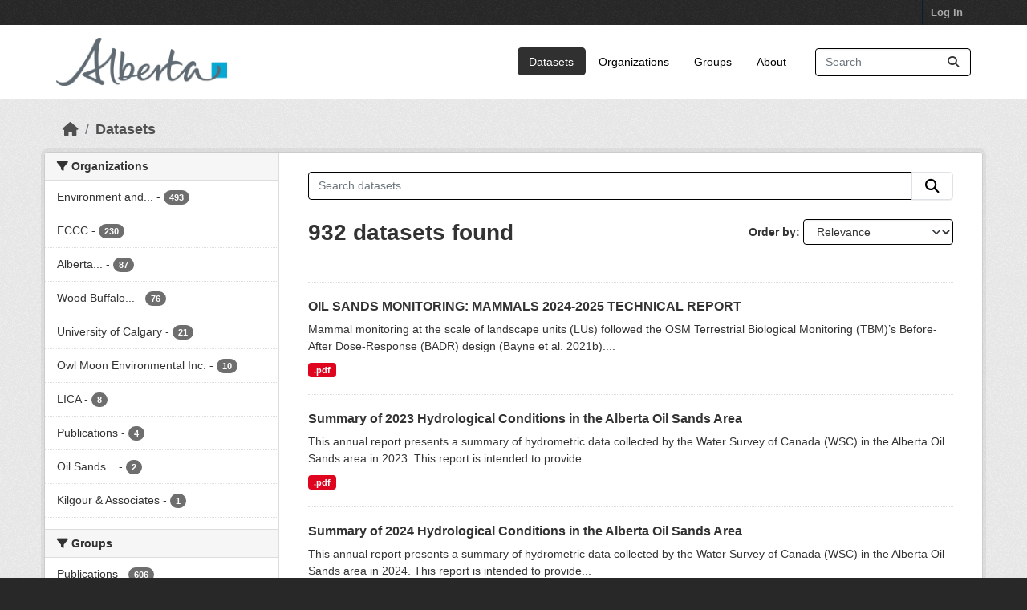

--- FILE ---
content_type: text/html; charset=utf-8
request_url: https://osmdatacatalog.alberta.ca/dataset?_res_format_limit=0&_tags_limit=0
body_size: 9353
content:
<!DOCTYPE html>
<!--[if IE 9]> <html lang="en" class="ie9"> <![endif]-->
<!--[if gt IE 8]><!--> <html lang="en"  > <!--<![endif]-->
  <head>
    <meta charset="utf-8" />
      <meta name="csrf_field_name" content="_csrf_token" />
      <meta name="_csrf_token" content="IjQ2NTEzZjkxZGMyNmM3MWVjMDM0NDA3ZWQwOGI3OWZiYzk5MzY2MTki.aXcExg.CV68MLXXpatmQ1vcuHoTQ6sEDlE" />

      <meta name="generator" content="ckan 2.11.3" />
      <meta name="viewport" content="width=device-width, initial-scale=1.0">
    <title>Dataset - Oil Sands Monitoring</title>

    
    
    <link rel="shortcut icon" href="/base/images/ckan.ico" />
    
    
        
    <!-- Google tag (gtag.js) -->
    <script async src="https://www.googletagmanager.com/gtag/js?id=G-QLKBTQKEJV"></script>
    <script>
     window.dataLayer = window.dataLayer || [];
     function gtag(){dataLayer.push(arguments);}

     
         gtag('set', 'linker');

         gtag('js', new Date());

         gtag('config', 'G-QLKBTQKEJV', {
             anonymize_ip: true,
             linker: {
                 domains: []
             }
         });
     

     
     

    </script>


    

  
  
    
  
      
      
      
    
  

    
    

 

  


    
    <link href="/webassets/base/51d427fe_main.css" rel="stylesheet"/>
<link href="/webassets/ckanext-scheming/728ec589_scheming_css.css" rel="stylesheet"/>
<link href="/webassets/ckanext-geoview/f197a782_geo-resource-styles.css" rel="stylesheet"/>
<link href="/webassets/vendor/f3b8236b_select2.css" rel="stylesheet"/>
<link href="/webassets/vendor/53df638c_fontawesome.css" rel="stylesheet"/>
<link href="/webassets/ckanext-goa_theme/22d3a3f4-goa_theme.css" rel="stylesheet"/>
<link href="/webassets/ckanext-activity/8dd77216_activity.css" rel="stylesheet"/><style>
        /* Remove the feature image */
.homepage section.featured.media-overlay {
display: none;
}
/*remove content box*/
.homepage div.module-content.box {
display: all;
}

      </style>
    
    

  </head>

  
  <body data-site-root="https://osmdatacatalog.alberta.ca/" data-locale-root="https://osmdatacatalog.alberta.ca/" >

    
    
        
    

    
    <div class="visually-hidden-focusable"><a href="#content">Skip to main content</a></div>
  

  
    

 
<div class="account-masthead">
  <div class="container">
     
    <nav class="account not-authed" aria-label="Account">
      <ul class="list-unstyled">
        
        <li><a href="/user/login">Log in</a></li>
         
      </ul>
    </nav>
     
  </div>
</div>

<header class="masthead">
  <div class="container">
      
    <nav class="navbar navbar-expand-lg navbar-light">
      <hgroup class="header-image navbar-left">

      
      
      <a class="logo" href="/">
        <img src="/uploads/admin/2022-01-24-232842.649523AB-Sig-2Color-Sky-RGB.jpg" alt="Oil Sands Monitoring"
          title="Oil Sands Monitoring" />
      </a>
      
      

       </hgroup>
      <button class="navbar-toggler" type="button" data-bs-toggle="collapse" data-bs-target="#main-navigation-toggle"
        aria-controls="main-navigation-toggle" aria-expanded="false" aria-label="Toggle navigation">
        <span class="fa fa-bars text-white"></span>
      </button>

      <div class="main-navbar collapse navbar-collapse" id="main-navigation-toggle">
        <ul class="navbar-nav ms-auto mb-2 mb-lg-0">
          
            
              
              

              <li class="active"><a href="/dataset/">Datasets</a></li><li><a href="/organization/">Organizations</a></li><li><a href="/group/">Groups</a></li><li><a href="/about">About</a></li>
            
          </ul>

      
      
          <form class="d-flex site-search" action="/dataset/" method="get">
              <label class="d-none" for="field-sitewide-search">Search Datasets...</label>
              <input id="field-sitewide-search" class="form-control me-2"  type="text" name="q" placeholder="Search" aria-label="Search datasets..."/>
              <button class="btn" type="submit" aria-label="Submit"><i class="fa fa-search"></i></button>
          </form>
      
      </div>
    </nav>
  </div>
</header>

  
    <div class="main">
      <div id="content" class="container">
        
          
            <div class="flash-messages">
              
                
              
            </div>
          

          
            <div class="toolbar" role="navigation" aria-label="Breadcrumb">
              
                
                  <ol class="breadcrumb">
                    
<li class="home"><a href="/" aria-label="Home"><i class="fa fa-home"></i><span> Home</span></a></li>
                    
  <li class="active"><a href="/dataset/">Datasets</a></li>

                  </ol>
                
              
            </div>
          

          <div class="row wrapper">
            
            
            

            
              <aside class="secondary col-md-3">
                
                
  <div class="filters">
    <div>
      
        

    
    
	
	    
		<section class="module module-narrow module-shallow">
		    
			<h2 class="module-heading">
			    <i class="fa fa-filter"></i>
			    Organizations
			</h2>
		    
		    
			
			    
				<nav aria-label="Organizations">
				    <ul class="list-unstyled nav nav-simple nav-facet">
					
					    
					    
					    
					    
					    <li class="nav-item ">
						<a href="/dataset/?_res_format_limit=0&amp;_tags_limit=0&amp;organization=alberta-environment-and-parks" title="Environment and Protected Areas">
						    <span class="item-label">Environment and...</span>
						    <span class="hidden separator"> - </span>
						    <span class="item-count badge">493</span>

							
						</a>
					    </li>
					
					    
					    
					    
					    
					    <li class="nav-item ">
						<a href="/dataset/?_res_format_limit=0&amp;_tags_limit=0&amp;organization=eccc" title="">
						    <span class="item-label">ECCC</span>
						    <span class="hidden separator"> - </span>
						    <span class="item-count badge">230</span>

							
						</a>
					    </li>
					
					    
					    
					    
					    
					    <li class="nav-item ">
						<a href="/dataset/?_res_format_limit=0&amp;_tags_limit=0&amp;organization=alberta-biodiversity-monitoring-institute-aka-abmi-uofa" title="Alberta Biodiversity Monitoring Institute">
						    <span class="item-label">Alberta...</span>
						    <span class="hidden separator"> - </span>
						    <span class="item-count badge">87</span>

							
						</a>
					    </li>
					
					    
					    
					    
					    
					    <li class="nav-item ">
						<a href="/dataset/?_res_format_limit=0&amp;_tags_limit=0&amp;organization=wood-buffalo-environmental-area-aka-wbea" title="Wood Buffalo Environmental Association">
						    <span class="item-label">Wood Buffalo...</span>
						    <span class="hidden separator"> - </span>
						    <span class="item-count badge">76</span>

							
						</a>
					    </li>
					
					    
					    
					    
					    
					    <li class="nav-item ">
						<a href="/dataset/?_res_format_limit=0&amp;_tags_limit=0&amp;organization=university-of-calgary" title="">
						    <span class="item-label">University of Calgary</span>
						    <span class="hidden separator"> - </span>
						    <span class="item-count badge">21</span>

							
						</a>
					    </li>
					
					    
					    
					    
					    
					    <li class="nav-item ">
						<a href="/dataset/?_res_format_limit=0&amp;_tags_limit=0&amp;organization=own-moon-environmental-inc" title="">
						    <span class="item-label">Owl Moon Environmental Inc.</span>
						    <span class="hidden separator"> - </span>
						    <span class="item-count badge">10</span>

							
						</a>
					    </li>
					
					    
					    
					    
					    
					    <li class="nav-item ">
						<a href="/dataset/?_res_format_limit=0&amp;_tags_limit=0&amp;organization=lica" title="">
						    <span class="item-label">LICA</span>
						    <span class="hidden separator"> - </span>
						    <span class="item-count badge">8</span>

							
						</a>
					    </li>
					
					    
					    
					    
					    
					    <li class="nav-item ">
						<a href="/dataset/?_res_format_limit=0&amp;_tags_limit=0&amp;organization=publications" title="">
						    <span class="item-label">Publications</span>
						    <span class="hidden separator"> - </span>
						    <span class="item-count badge">4</span>

							
						</a>
					    </li>
					
					    
					    
					    
					    
					    <li class="nav-item ">
						<a href="/dataset/?_res_format_limit=0&amp;_tags_limit=0&amp;organization=oil-sands-monitoring-program" title="Oil Sands Monitoring Program">
						    <span class="item-label">Oil Sands...</span>
						    <span class="hidden separator"> - </span>
						    <span class="item-count badge">2</span>

							
						</a>
					    </li>
					
					    
					    
					    
					    
					    <li class="nav-item ">
						<a href="/dataset/?_res_format_limit=0&amp;_tags_limit=0&amp;organization=kilgour-associates" title="">
						    <span class="item-label">Kilgour &amp; Associates</span>
						    <span class="hidden separator"> - </span>
						    <span class="item-count badge">1</span>

							
						</a>
					    </li>
					
				    </ul>
				</nav>

				<p class="module-footer">
				    
					
				    
				</p>
			    
			
		    
		</section>
	    
	
    

      
        

    
    
	
	    
		<section class="module module-narrow module-shallow">
		    
			<h2 class="module-heading">
			    <i class="fa fa-filter"></i>
			    Groups
			</h2>
		    
		    
			
			    
				<nav aria-label="Groups">
				    <ul class="list-unstyled nav nav-simple nav-facet">
					
					    
					    
					    
					    
					    <li class="nav-item ">
						<a href="/dataset/?_res_format_limit=0&amp;_tags_limit=0&amp;groups=technical-reports" title="">
						    <span class="item-label">Publications</span>
						    <span class="hidden separator"> - </span>
						    <span class="item-count badge">606</span>

							
						</a>
					    </li>
					
					    
					    
					    
					    
					    <li class="nav-item ">
						<a href="/dataset/?_res_format_limit=0&amp;_tags_limit=0&amp;groups=terrestrial-biological-monitoring-tbm" title="Terrestrial Biological Monitoring(TBM)">
						    <span class="item-label">Terrestrial...</span>
						    <span class="hidden separator"> - </span>
						    <span class="item-count badge">88</span>

							
						</a>
					    </li>
					
					    
					    
					    
					    
					    <li class="nav-item ">
						<a href="/dataset/?_res_format_limit=0&amp;_tags_limit=0&amp;groups=air-deposition" title="Air, Deposition, &amp; Emissions">
						    <span class="item-label">Air, Deposition, &amp;...</span>
						    <span class="hidden separator"> - </span>
						    <span class="item-count badge">34</span>

							
						</a>
					    </li>
					
					    
					    
					    
					    
					    <li class="nav-item ">
						<a href="/dataset/?_res_format_limit=0&amp;_tags_limit=0&amp;groups=aquatic-biology" title="">
						    <span class="item-label">Aquatic Biology</span>
						    <span class="hidden separator"> - </span>
						    <span class="item-count badge">29</span>

							
						</a>
					    </li>
					
					    
					    
					    
					    
					    <li class="nav-item ">
						<a href="/dataset/?_res_format_limit=0&amp;_tags_limit=0&amp;groups=wetlands" title="">
						    <span class="item-label">Wetland</span>
						    <span class="hidden separator"> - </span>
						    <span class="item-count badge">20</span>

							
						</a>
					    </li>
					
					    
					    
					    
					    
					    <li class="nav-item ">
						<a href="/dataset/?_res_format_limit=0&amp;_tags_limit=0&amp;groups=hydrology-meteorology" title="">
						    <span class="item-label">Hydrology &amp; Meteorology</span>
						    <span class="hidden separator"> - </span>
						    <span class="item-count badge">9</span>

							
						</a>
					    </li>
					
					    
					    
					    
					    
					    <li class="nav-item ">
						<a href="/dataset/?_res_format_limit=0&amp;_tags_limit=0&amp;groups=surface-water-quality" title="">
						    <span class="item-label">Surface Water Quality</span>
						    <span class="hidden separator"> - </span>
						    <span class="item-count badge">9</span>

							
						</a>
					    </li>
					
					    
					    
					    
					    
					    <li class="nav-item ">
						<a href="/dataset/?_res_format_limit=0&amp;_tags_limit=0&amp;groups=sediment" title="">
						    <span class="item-label">Sediment</span>
						    <span class="hidden separator"> - </span>
						    <span class="item-count badge">6</span>

							
						</a>
					    </li>
					
					    
					    
					    
					    
					    <li class="nav-item ">
						<a href="/dataset/?_res_format_limit=0&amp;_tags_limit=0&amp;groups=groundwater" title="">
						    <span class="item-label">Groundwater</span>
						    <span class="hidden separator"> - </span>
						    <span class="item-count badge">5</span>

							
						</a>
					    </li>
					
					    
					    
					    
					    
					    <li class="nav-item ">
						<a href="/dataset/?_res_format_limit=0&amp;_tags_limit=0&amp;groups=environment-and-protected-areas" title="Environment and Protected Areas">
						    <span class="item-label">Environment and...</span>
						    <span class="hidden separator"> - </span>
						    <span class="item-count badge">1</span>

							
						</a>
					    </li>
					
				    </ul>
				</nav>

				<p class="module-footer">
				    
					
				    
				</p>
			    
			
		    
		</section>
	    
	
    

      
        

    
    
	
	    
		<section class="module module-narrow module-shallow">
		    
			<h2 class="module-heading">
			    <i class="fa fa-filter"></i>
			    Tags
			</h2>
		    
		    
			
			    
				<nav aria-label="Tags">
				    <ul class="list-unstyled nav nav-simple nav-facet">
					
					    
					    
					    
					    
					    <li class="nav-item ">
						<a href="/dataset/?_res_format_limit=0&amp;_tags_limit=0&amp;tags=RAMP" title="">
						    <span class="item-label">RAMP</span>
						    <span class="hidden separator"> - </span>
						    <span class="item-count badge">59</span>

							
						</a>
					    </li>
					
					    
					    
					    
					    
					    <li class="nav-item ">
						<a href="/dataset/?_res_format_limit=0&amp;_tags_limit=0&amp;tags=SOP" title="">
						    <span class="item-label">SOP</span>
						    <span class="hidden separator"> - </span>
						    <span class="item-count badge">52</span>

							
						</a>
					    </li>
					
					    
					    
					    
					    
					    <li class="nav-item ">
						<a href="/dataset/?_res_format_limit=0&amp;_tags_limit=0&amp;tags=Science+Article" title="">
						    <span class="item-label">Science Article</span>
						    <span class="hidden separator"> - </span>
						    <span class="item-count badge">45</span>

							
						</a>
					    </li>
					
					    
					    
					    
					    
					    <li class="nav-item ">
						<a href="/dataset/?_res_format_limit=0&amp;_tags_limit=0&amp;tags=air+quality" title="">
						    <span class="item-label">air quality</span>
						    <span class="hidden separator"> - </span>
						    <span class="item-count badge">11</span>

							
						</a>
					    </li>
					
					    
					    
					    
					    
					    <li class="nav-item ">
						<a href="/dataset/?_res_format_limit=0&amp;_tags_limit=0&amp;tags=oil+sands" title="">
						    <span class="item-label">oil sands</span>
						    <span class="hidden separator"> - </span>
						    <span class="item-count badge">10</span>

							
						</a>
					    </li>
					
					    
					    
					    
					    
					    <li class="nav-item ">
						<a href="/dataset/?_res_format_limit=0&amp;_tags_limit=0&amp;tags=climate+change" title="">
						    <span class="item-label">climate change</span>
						    <span class="hidden separator"> - </span>
						    <span class="item-count badge">9</span>

							
						</a>
					    </li>
					
					    
					    
					    
					    
					    <li class="nav-item ">
						<a href="/dataset/?_res_format_limit=0&amp;_tags_limit=0&amp;tags=air" title="">
						    <span class="item-label">air</span>
						    <span class="hidden separator"> - </span>
						    <span class="item-count badge">8</span>

							
						</a>
					    </li>
					
					    
					    
					    
					    
					    <li class="nav-item ">
						<a href="/dataset/?_res_format_limit=0&amp;_tags_limit=0&amp;tags=water+quality" title="">
						    <span class="item-label">water quality</span>
						    <span class="hidden separator"> - </span>
						    <span class="item-count badge">8</span>

							
						</a>
					    </li>
					
					    
					    
					    
					    
					    <li class="nav-item ">
						<a href="/dataset/?_res_format_limit=0&amp;_tags_limit=0&amp;tags=environmental+monitoring" title="">
						    <span class="item-label">environmental monitoring</span>
						    <span class="hidden separator"> - </span>
						    <span class="item-count badge">7</span>

							
						</a>
					    </li>
					
					    
					    
					    
					    
					    <li class="nav-item ">
						<a href="/dataset/?_res_format_limit=0&amp;_tags_limit=0&amp;tags=monitoring" title="">
						    <span class="item-label">monitoring</span>
						    <span class="hidden separator"> - </span>
						    <span class="item-count badge">7</span>

							
						</a>
					    </li>
					
					    
					    
					    
					    
					    <li class="nav-item ">
						<a href="/dataset/?_res_format_limit=0&amp;_tags_limit=0&amp;tags=REPS" title="">
						    <span class="item-label">REPS</span>
						    <span class="hidden separator"> - </span>
						    <span class="item-count badge">7</span>

							
						</a>
					    </li>
					
					    
					    
					    
					    
					    <li class="nav-item ">
						<a href="/dataset/?_res_format_limit=0&amp;_tags_limit=0&amp;tags=feral+horse" title="">
						    <span class="item-label">feral horse</span>
						    <span class="hidden separator"> - </span>
						    <span class="item-count badge">5</span>

							
						</a>
					    </li>
					
					    
					    
					    
					    
					    <li class="nav-item ">
						<a href="/dataset/?_res_format_limit=0&amp;_tags_limit=0&amp;tags=Groundwater" title="">
						    <span class="item-label">Groundwater</span>
						    <span class="hidden separator"> - </span>
						    <span class="item-count badge">5</span>

							
						</a>
					    </li>
					
					    
					    
					    
					    
					    <li class="nav-item ">
						<a href="/dataset/?_res_format_limit=0&amp;_tags_limit=0&amp;tags=AQMF" title="">
						    <span class="item-label">AQMF</span>
						    <span class="hidden separator"> - </span>
						    <span class="item-count badge">4</span>

							
						</a>
					    </li>
					
					    
					    
					    
					    
					    <li class="nav-item ">
						<a href="/dataset/?_res_format_limit=0&amp;_tags_limit=0&amp;tags=coal" title="">
						    <span class="item-label">coal</span>
						    <span class="hidden separator"> - </span>
						    <span class="item-count badge">4</span>

							
						</a>
					    </li>
					
					    
					    
					    
					    
					    <li class="nav-item ">
						<a href="/dataset/?_res_format_limit=0&amp;_tags_limit=0&amp;tags=fine+particulate+matter" title="">
						    <span class="item-label">fine particulate matter</span>
						    <span class="hidden separator"> - </span>
						    <span class="item-count badge">4</span>

							
						</a>
					    </li>
					
					    
					    
					    
					    
					    <li class="nav-item ">
						<a href="/dataset/?_res_format_limit=0&amp;_tags_limit=0&amp;tags=land+use+framework" title="">
						    <span class="item-label">land use framework</span>
						    <span class="hidden separator"> - </span>
						    <span class="item-count badge">4</span>

							
						</a>
					    </li>
					
					    
					    
					    
					    
					    <li class="nav-item ">
						<a href="/dataset/?_res_format_limit=0&amp;_tags_limit=0&amp;tags=mammals" title="">
						    <span class="item-label">mammals</span>
						    <span class="hidden separator"> - </span>
						    <span class="item-count badge">4</span>

							
						</a>
					    </li>
					
					    
					    
					    
					    
					    <li class="nav-item ">
						<a href="/dataset/?_res_format_limit=0&amp;_tags_limit=0&amp;tags=nitrogen+dioxide" title="">
						    <span class="item-label">nitrogen dioxide</span>
						    <span class="hidden separator"> - </span>
						    <span class="item-count badge">4</span>

							
						</a>
					    </li>
					
					    
					    
					    
					    
					    <li class="nav-item ">
						<a href="/dataset/?_res_format_limit=0&amp;_tags_limit=0&amp;tags=population" title="">
						    <span class="item-label">population</span>
						    <span class="hidden separator"> - </span>
						    <span class="item-count badge">4</span>

							
						</a>
					    </li>
					
					    
					    
					    
					    
					    <li class="nav-item ">
						<a href="/dataset/?_res_format_limit=0&amp;_tags_limit=0&amp;tags=regional+plans" title="">
						    <span class="item-label">regional plans</span>
						    <span class="hidden separator"> - </span>
						    <span class="item-count badge">4</span>

							
						</a>
					    </li>
					
					    
					    
					    
					    
					    <li class="nav-item ">
						<a href="/dataset/?_res_format_limit=0&amp;_tags_limit=0&amp;tags=Remote+sensing" title="">
						    <span class="item-label">Remote sensing</span>
						    <span class="hidden separator"> - </span>
						    <span class="item-count badge">4</span>

							
						</a>
					    </li>
					
					    
					    
					    
					    
					    <li class="nav-item ">
						<a href="/dataset/?_res_format_limit=0&amp;_tags_limit=0&amp;tags=surface+water+quality" title="">
						    <span class="item-label">surface water quality</span>
						    <span class="hidden separator"> - </span>
						    <span class="item-count badge">4</span>

							
						</a>
					    </li>
					
					    
					    
					    
					    
					    <li class="nav-item ">
						<a href="/dataset/?_res_format_limit=0&amp;_tags_limit=0&amp;tags=taxonomy" title="">
						    <span class="item-label">taxonomy</span>
						    <span class="hidden separator"> - </span>
						    <span class="item-count badge">4</span>

							
						</a>
					    </li>
					
					    
					    
					    
					    
					    <li class="nav-item ">
						<a href="/dataset/?_res_format_limit=0&amp;_tags_limit=0&amp;tags=Air" title="">
						    <span class="item-label">Air</span>
						    <span class="hidden separator"> - </span>
						    <span class="item-count badge">3</span>

							
						</a>
					    </li>
					
					    
					    
					    
					    
					    <li class="nav-item ">
						<a href="/dataset/?_res_format_limit=0&amp;_tags_limit=0&amp;tags=boreal" title="">
						    <span class="item-label">boreal</span>
						    <span class="hidden separator"> - </span>
						    <span class="item-count badge">3</span>

							
						</a>
					    </li>
					
					    
					    
					    
					    
					    <li class="nav-item ">
						<a href="/dataset/?_res_format_limit=0&amp;_tags_limit=0&amp;tags=environmental+science+program" title="environmental science program">
						    <span class="item-label">environmental...</span>
						    <span class="hidden separator"> - </span>
						    <span class="item-count badge">3</span>

							
						</a>
					    </li>
					
					    
					    
					    
					    
					    <li class="nav-item ">
						<a href="/dataset/?_res_format_limit=0&amp;_tags_limit=0&amp;tags=fish" title="">
						    <span class="item-label">fish</span>
						    <span class="hidden separator"> - </span>
						    <span class="item-count badge">3</span>

							
						</a>
					    </li>
					
					    
					    
					    
					    
					    <li class="nav-item ">
						<a href="/dataset/?_res_format_limit=0&amp;_tags_limit=0&amp;tags=North+Saskatchewan+River" title="">
						    <span class="item-label">North Saskatchewan River</span>
						    <span class="hidden separator"> - </span>
						    <span class="item-count badge">3</span>

							
						</a>
					    </li>
					
					    
					    
					    
					    
					    <li class="nav-item ">
						<a href="/dataset/?_res_format_limit=0&amp;_tags_limit=0&amp;tags=oil+sands+monitoring" title="">
						    <span class="item-label">oil sands monitoring</span>
						    <span class="hidden separator"> - </span>
						    <span class="item-count badge">3</span>

							
						</a>
					    </li>
					
					    
					    
					    
					    
					    <li class="nav-item ">
						<a href="/dataset/?_res_format_limit=0&amp;_tags_limit=0&amp;tags=ozone" title="">
						    <span class="item-label">ozone</span>
						    <span class="hidden separator"> - </span>
						    <span class="item-count badge">3</span>

							
						</a>
					    </li>
					
					    
					    
					    
					    
					    <li class="nav-item ">
						<a href="/dataset/?_res_format_limit=0&amp;_tags_limit=0&amp;tags=periphyton" title="">
						    <span class="item-label">periphyton</span>
						    <span class="hidden separator"> - </span>
						    <span class="item-count badge">3</span>

							
						</a>
					    </li>
					
					    
					    
					    
					    
					    <li class="nav-item ">
						<a href="/dataset/?_res_format_limit=0&amp;_tags_limit=0&amp;tags=Sediment" title="">
						    <span class="item-label">Sediment</span>
						    <span class="hidden separator"> - </span>
						    <span class="item-count badge">3</span>

							
						</a>
					    </li>
					
					    
					    
					    
					    
					    <li class="nav-item ">
						<a href="/dataset/?_res_format_limit=0&amp;_tags_limit=0&amp;tags=selenium" title="">
						    <span class="item-label">selenium</span>
						    <span class="hidden separator"> - </span>
						    <span class="item-count badge">3</span>

							
						</a>
					    </li>
					
					    
					    
					    
					    
					    <li class="nav-item ">
						<a href="/dataset/?_res_format_limit=0&amp;_tags_limit=0&amp;tags=streamflow" title="">
						    <span class="item-label">streamflow</span>
						    <span class="hidden separator"> - </span>
						    <span class="item-count badge">3</span>

							
						</a>
					    </li>
					
					    
					    
					    
					    
					    <li class="nav-item ">
						<a href="/dataset/?_res_format_limit=0&amp;_tags_limit=0&amp;tags=sulphur+dioxide" title="">
						    <span class="item-label">sulphur dioxide</span>
						    <span class="hidden separator"> - </span>
						    <span class="item-count badge">3</span>

							
						</a>
					    </li>
					
					    
					    
					    
					    
					    <li class="nav-item ">
						<a href="/dataset/?_res_format_limit=0&amp;_tags_limit=0&amp;tags=surface+water" title="">
						    <span class="item-label">surface water</span>
						    <span class="hidden separator"> - </span>
						    <span class="item-count badge">3</span>

							
						</a>
					    </li>
					
					    
					    
					    
					    
					    <li class="nav-item ">
						<a href="/dataset/?_res_format_limit=0&amp;_tags_limit=0&amp;tags=surveys" title="">
						    <span class="item-label">surveys</span>
						    <span class="hidden separator"> - </span>
						    <span class="item-count badge">3</span>

							
						</a>
					    </li>
					
					    
					    
					    
					    
					    <li class="nav-item ">
						<a href="/dataset/?_res_format_limit=0&amp;_tags_limit=0&amp;tags=water+resources" title="">
						    <span class="item-label">water resources</span>
						    <span class="hidden separator"> - </span>
						    <span class="item-count badge">3</span>

							
						</a>
					    </li>
					
					    
					    
					    
					    
					    <li class="nav-item ">
						<a href="/dataset/?_res_format_limit=0&amp;_tags_limit=0&amp;tags=wetland" title="">
						    <span class="item-label">wetland</span>
						    <span class="hidden separator"> - </span>
						    <span class="item-count badge">3</span>

							
						</a>
					    </li>
					
					    
					    
					    
					    
					    <li class="nav-item ">
						<a href="/dataset/?_res_format_limit=0&amp;_tags_limit=0&amp;tags=AFDM" title="">
						    <span class="item-label">AFDM</span>
						    <span class="hidden separator"> - </span>
						    <span class="item-count badge">2</span>

							
						</a>
					    </li>
					
					    
					    
					    
					    
					    <li class="nav-item ">
						<a href="/dataset/?_res_format_limit=0&amp;_tags_limit=0&amp;tags=Air+Monitoring" title="">
						    <span class="item-label">Air Monitoring</span>
						    <span class="hidden separator"> - </span>
						    <span class="item-count badge">2</span>

							
						</a>
					    </li>
					
					    
					    
					    
					    
					    <li class="nav-item ">
						<a href="/dataset/?_res_format_limit=0&amp;_tags_limit=0&amp;tags=Air+Quality" title="">
						    <span class="item-label">Air Quality</span>
						    <span class="hidden separator"> - </span>
						    <span class="item-count badge">2</span>

							
						</a>
					    </li>
					
					    
					    
					    
					    
					    <li class="nav-item ">
						<a href="/dataset/?_res_format_limit=0&amp;_tags_limit=0&amp;tags=Alberta" title="">
						    <span class="item-label">Alberta</span>
						    <span class="hidden separator"> - </span>
						    <span class="item-count badge">2</span>

							
						</a>
					    </li>
					
					    
					    
					    
					    
					    <li class="nav-item ">
						<a href="/dataset/?_res_format_limit=0&amp;_tags_limit=0&amp;tags=Aromatic+compounds" title="">
						    <span class="item-label">Aromatic compounds</span>
						    <span class="hidden separator"> - </span>
						    <span class="item-count badge">2</span>

							
						</a>
					    </li>
					
					    
					    
					    
					    
					    <li class="nav-item ">
						<a href="/dataset/?_res_format_limit=0&amp;_tags_limit=0&amp;tags=Athabasca+River" title="">
						    <span class="item-label">Athabasca River</span>
						    <span class="hidden separator"> - </span>
						    <span class="item-count badge">2</span>

							
						</a>
					    </li>
					
					    
					    
					    
					    
					    <li class="nav-item ">
						<a href="/dataset/?_res_format_limit=0&amp;_tags_limit=0&amp;tags=Behaviour" title="">
						    <span class="item-label">Behaviour</span>
						    <span class="hidden separator"> - </span>
						    <span class="item-count badge">2</span>

							
						</a>
					    </li>
					
					    
					    
					    
					    
					    <li class="nav-item ">
						<a href="/dataset/?_res_format_limit=0&amp;_tags_limit=0&amp;tags=Benthic+Invertebrates" title="">
						    <span class="item-label">Benthic Invertebrates</span>
						    <span class="hidden separator"> - </span>
						    <span class="item-count badge">2</span>

							
						</a>
					    </li>
					
					    
					    
					    
					    
					    <li class="nav-item ">
						<a href="/dataset/?_res_format_limit=0&amp;_tags_limit=0&amp;tags=Canadian+Ambient+Air+Quality+Standards" title="Canadian Ambient Air Quality Standards">
						    <span class="item-label">Canadian Ambient...</span>
						    <span class="hidden separator"> - </span>
						    <span class="item-count badge">2</span>

							
						</a>
					    </li>
					
					    
					    
					    
					    
					    <li class="nav-item ">
						<a href="/dataset/?_res_format_limit=0&amp;_tags_limit=0&amp;tags=Emissions" title="">
						    <span class="item-label">Emissions</span>
						    <span class="hidden separator"> - </span>
						    <span class="item-count badge">2</span>

							
						</a>
					    </li>
					
				    </ul>
				</nav>

				<p class="module-footer">
				    
					<a href="/dataset/?_res_format_limit=0" class="read-more">Show Only Popular Tags</a>
				    
				</p>
			    
			
		    
		</section>
	    
	
    

      
        

    
    
	
	    
		<section class="module module-narrow module-shallow">
		    
			<h2 class="module-heading">
			    <i class="fa fa-filter"></i>
			    Formats
			</h2>
		    
		    
			
			    
				<nav aria-label="Formats">
				    <ul class="list-unstyled nav nav-simple nav-facet">
					
					    
					    
					    
					    
					    <li class="nav-item ">
						<a href="/dataset/?_res_format_limit=0&amp;_tags_limit=0&amp;res_format=HTML" title="">
						    <span class="item-label">HTML</span>
						    <span class="hidden separator"> - </span>
						    <span class="item-count badge">643</span>

							
						</a>
					    </li>
					
					    
					    
					    
					    
					    <li class="nav-item ">
						<a href="/dataset/?_res_format_limit=0&amp;_tags_limit=0&amp;res_format=PDF" title="">
						    <span class="item-label">PDF</span>
						    <span class="hidden separator"> - </span>
						    <span class="item-count badge">145</span>

							
						</a>
					    </li>
					
					    
					    
					    
					    
					    <li class="nav-item ">
						<a href="/dataset/?_res_format_limit=0&amp;_tags_limit=0&amp;res_format=ZIP" title="">
						    <span class="item-label">ZIP</span>
						    <span class="hidden separator"> - </span>
						    <span class="item-count badge">56</span>

							
						</a>
					    </li>
					
					    
					    
					    
					    
					    <li class="nav-item ">
						<a href="/dataset/?_res_format_limit=0&amp;_tags_limit=0&amp;res_format=XLSX" title="">
						    <span class="item-label">XLSX</span>
						    <span class="hidden separator"> - </span>
						    <span class="item-count badge">37</span>

							
						</a>
					    </li>
					
					    
					    
					    
					    
					    <li class="nav-item ">
						<a href="/dataset/?_res_format_limit=0&amp;_tags_limit=0&amp;res_format=KMZ" title="">
						    <span class="item-label">KMZ</span>
						    <span class="hidden separator"> - </span>
						    <span class="item-count badge">32</span>

							
						</a>
					    </li>
					
					    
					    
					    
					    
					    <li class="nav-item ">
						<a href="/dataset/?_res_format_limit=0&amp;_tags_limit=0&amp;res_format=CSV" title="">
						    <span class="item-label">CSV</span>
						    <span class="hidden separator"> - </span>
						    <span class="item-count badge">21</span>

							
						</a>
					    </li>
					
					    
					    
					    
					    
					    <li class="nav-item ">
						<a href="/dataset/?_res_format_limit=0&amp;_tags_limit=0&amp;res_format=.pdf" title="">
						    <span class="item-label">.pdf</span>
						    <span class="hidden separator"> - </span>
						    <span class="item-count badge">9</span>

							
						</a>
					    </li>
					
					    
					    
					    
					    
					    <li class="nav-item ">
						<a href="/dataset/?_res_format_limit=0&amp;_tags_limit=0&amp;res_format=JPEG" title="">
						    <span class="item-label">JPEG</span>
						    <span class="hidden separator"> - </span>
						    <span class="item-count badge">5</span>

							
						</a>
					    </li>
					
					    
					    
					    
					    
					    <li class="nav-item ">
						<a href="/dataset/?_res_format_limit=0&amp;_tags_limit=0&amp;res_format=XLS" title="">
						    <span class="item-label">XLS</span>
						    <span class="hidden separator"> - </span>
						    <span class="item-count badge">5</span>

							
						</a>
					    </li>
					
					    
					    
					    
					    
					    <li class="nav-item ">
						<a href="/dataset/?_res_format_limit=0&amp;_tags_limit=0&amp;res_format=xslx" title="">
						    <span class="item-label">xslx</span>
						    <span class="hidden separator"> - </span>
						    <span class="item-count badge">3</span>

							
						</a>
					    </li>
					
					    
					    
					    
					    
					    <li class="nav-item ">
						<a href="/dataset/?_res_format_limit=0&amp;_tags_limit=0&amp;res_format=.zip" title="">
						    <span class="item-label">.zip</span>
						    <span class="hidden separator"> - </span>
						    <span class="item-count badge">2</span>

							
						</a>
					    </li>
					
					    
					    
					    
					    
					    <li class="nav-item ">
						<a href="/dataset/?_res_format_limit=0&amp;_tags_limit=0&amp;res_format=.sql" title="">
						    <span class="item-label">.sql</span>
						    <span class="hidden separator"> - </span>
						    <span class="item-count badge">1</span>

							
						</a>
					    </li>
					
					    
					    
					    
					    
					    <li class="nav-item ">
						<a href="/dataset/?_res_format_limit=0&amp;_tags_limit=0&amp;res_format=GIS" title="">
						    <span class="item-label">GIS</span>
						    <span class="hidden separator"> - </span>
						    <span class="item-count badge">1</span>

							
						</a>
					    </li>
					
					    
					    
					    
					    
					    <li class="nav-item ">
						<a href="/dataset/?_res_format_limit=0&amp;_tags_limit=0&amp;res_format=PNG" title="">
						    <span class="item-label">PNG</span>
						    <span class="hidden separator"> - </span>
						    <span class="item-count badge">1</span>

							
						</a>
					    </li>
					
					    
					    
					    
					    
					    <li class="nav-item ">
						<a href="/dataset/?_res_format_limit=0&amp;_tags_limit=0&amp;res_format=SHP" title="">
						    <span class="item-label">SHP</span>
						    <span class="hidden separator"> - </span>
						    <span class="item-count badge">1</span>

							
						</a>
					    </li>
					
					    
					    
					    
					    
					    <li class="nav-item ">
						<a href="/dataset/?_res_format_limit=0&amp;_tags_limit=0&amp;res_format=TXT" title="">
						    <span class="item-label">TXT</span>
						    <span class="hidden separator"> - </span>
						    <span class="item-count badge">1</span>

							
						</a>
					    </li>
					
					    
					    
					    
					    
					    <li class="nav-item ">
						<a href="/dataset/?_res_format_limit=0&amp;_tags_limit=0&amp;res_format=XML" title="">
						    <span class="item-label">XML</span>
						    <span class="hidden separator"> - </span>
						    <span class="item-count badge">1</span>

							
						</a>
					    </li>
					
					    
					    
					    
					    
					    <li class="nav-item ">
						<a href="/dataset/?_res_format_limit=0&amp;_tags_limit=0&amp;res_format=XSLX" title="">
						    <span class="item-label">XSLX</span>
						    <span class="hidden separator"> - </span>
						    <span class="item-count badge">1</span>

							
						</a>
					    </li>
					
				    </ul>
				</nav>

				<p class="module-footer">
				    
					<a href="/dataset/?_tags_limit=0" class="read-more">Show Only Popular Formats</a>
				    
				</p>
			    
			
		    
		</section>
	    
	
    

      
        

    
    
	
	    
		<section class="module module-narrow module-shallow">
		    
			<h2 class="module-heading">
			    <i class="fa fa-filter"></i>
			    Licenses
			</h2>
		    
		    
			
			    
				<nav aria-label="Licenses">
				    <ul class="list-unstyled nav nav-simple nav-facet">
					
					    
					    
					    
					    
					    <li class="nav-item ">
						<a href="/dataset/?_res_format_limit=0&amp;_tags_limit=0&amp;license_id=notspecified" title="">
						    <span class="item-label">License not specified</span>
						    <span class="hidden separator"> - </span>
						    <span class="item-count badge">783</span>

							
						</a>
					    </li>
					
					    
					    
					    
					    
					    <li class="nav-item ">
						<a href="/dataset/?_res_format_limit=0&amp;_tags_limit=0&amp;license_id=other-open" title="">
						    <span class="item-label">Other (Open)</span>
						    <span class="hidden separator"> - </span>
						    <span class="item-count badge">67</span>

							
						</a>
					    </li>
					
					    
					    
					    
					    
					    <li class="nav-item ">
						<a href="/dataset/?_res_format_limit=0&amp;_tags_limit=0&amp;license_id=other-pd" title="">
						    <span class="item-label">Other (Public Domain)</span>
						    <span class="hidden separator"> - </span>
						    <span class="item-count badge">39</span>

							
						</a>
					    </li>
					
					    
					    
					    
					    
					    <li class="nav-item ">
						<a href="/dataset/?_res_format_limit=0&amp;_tags_limit=0&amp;license_id=other-closed" title="">
						    <span class="item-label">Other (Not Open)</span>
						    <span class="hidden separator"> - </span>
						    <span class="item-count badge">34</span>

							
						</a>
					    </li>
					
					    
					    
					    
					    
					    <li class="nav-item ">
						<a href="/dataset/?_res_format_limit=0&amp;_tags_limit=0&amp;license_id=cc-by" title="Creative Commons Attribution">
						    <span class="item-label">Creative Commons...</span>
						    <span class="hidden separator"> - </span>
						    <span class="item-count badge">7</span>

							
						</a>
					    </li>
					
					    
					    
					    
					    
					    <li class="nav-item ">
						<a href="/dataset/?_res_format_limit=0&amp;_tags_limit=0&amp;license_id=cc-nc" title="Creative Commons Non-Commercial (Any)">
						    <span class="item-label">Creative Commons...</span>
						    <span class="hidden separator"> - </span>
						    <span class="item-count badge">1</span>

							
						</a>
					    </li>
					
					    
					    
					    
					    
					    <li class="nav-item ">
						<a href="/dataset/?_res_format_limit=0&amp;_tags_limit=0&amp;license_id=odc-by" title="Open Data Commons Attribution License">
						    <span class="item-label">Open Data Commons...</span>
						    <span class="hidden separator"> - </span>
						    <span class="item-count badge">1</span>

							
						</a>
					    </li>
					
				    </ul>
				</nav>

				<p class="module-footer">
				    
					
				    
				</p>
			    
			
		    
		</section>
	    
	
    

      
    </div>
    <a class="close no-text hide-filters"><i class="fa fa-times-circle"></i><span class="text">close</span></a>
  </div>

              </aside>
            

            
              <div class="primary col-md-9 col-xs-12" role="main">
                
                
  <section class="module">
    <div class="module-content">
      
        
      
      
        
        
        







<form id="dataset-search-form" class="search-form" method="get" data-module="select-switch">

  
    <div class="input-group search-input-group">
      <input aria-label="Search datasets..." id="field-giant-search" type="text" class="form-control input-lg" name="q" value="" autocomplete="off" placeholder="Search datasets...">
      
      <button class="btn btn-default btn-lg" type="submit" value="search" aria-label="Submit">
        <i class="fa fa-search"></i>
      </button>
      
    </div>
  

  
    
  

  
    
      <div class="form-group control-order-by">
        <label for="field-order-by">Order by</label>
        <select id="field-order-by" name="sort" class="form-control form-select">
          
            
              <option value="score desc, metadata_modified desc" selected="selected">Relevance</option>
            
          
            
              <option value="title_string asc">Name Ascending</option>
            
          
            
              <option value="title_string desc">Name Descending</option>
            
          
            
              <option value="metadata_modified desc">Last Modified</option>
            
          
        </select>
        
        <button class="btn btn-default js-hide" type="submit">Go</button>
        
      </div>
    
  

  
    <h1>
    
      

  
  
  
  

932 datasets found
    
    </h1>
  

  
    
      <p class="filter-list">
        
      </p>
      <a class="show-filters btn btn-default">Filter Results</a>
    
  

</form>




      
      
        

  
    <ul class="dataset-list list-unstyled">
    	
	      
	        




  <li class="dataset-item">
    
      <div class="dataset-content">
        
          <h2 class="dataset-heading">
            
              
            
            
    <a href="/pubdata/mammals-2024-2025-technical-report" title="OIL SANDS MONITORING: MAMMALS 2024-2025 TECHNICAL REPORT">
      OIL SANDS MONITORING: MAMMALS 2024-2025 TECHNICAL REPORT
    </a>
            
            
              
            
          </h2>
        
        
          
            <div>Mammal monitoring at the scale of landscape units (LUs) followed the OSM Terrestrial Biological Monitoring (TBM)’s Before-After Dose-Response (BADR) design (Bayne et al. 2021b)....</div>
          
        
      </div>
      
        
          
            <ul class="dataset-resources list-unstyled">
              
                
                <li>
                  <a href="/pubdata/mammals-2024-2025-technical-report" class="badge badge-default" data-format=".pdf">.pdf</a>
                </li>
                
              
            </ul>
          
        
      
    
  </li>

	      
	        




  <li class="dataset-item">
    
      <div class="dataset-content">
        
          <h2 class="dataset-heading">
            
              
            
            
    <a href="/pubdata/2023-hydrological-conditions" title="Summary of 2023 Hydrological Conditions in the Alberta Oil Sands Area">
      Summary of 2023 Hydrological Conditions in the Alberta Oil Sands Area
    </a>
            
            
              
            
          </h2>
        
        
          
            <div>This annual report presents a summary of hydrometric data collected by the Water Survey of Canada (WSC) in the Alberta Oil Sands area in 2023. This report is intended to provide...</div>
          
        
      </div>
      
        
          
            <ul class="dataset-resources list-unstyled">
              
                
                <li>
                  <a href="/pubdata/2023-hydrological-conditions" class="badge badge-default" data-format=".pdf">.pdf</a>
                </li>
                
              
            </ul>
          
        
      
    
  </li>

	      
	        




  <li class="dataset-item">
    
      <div class="dataset-content">
        
          <h2 class="dataset-heading">
            
              
            
            
    <a href="/dataset/summary-of-2024-hydrological-conditions-in-the-alberta-oil-sands-area" title="Summary of 2024 Hydrological Conditions in the Alberta Oil Sands Area">
      Summary of 2024 Hydrological Conditions in the Alberta Oil Sands Area
    </a>
            
            
              
            
          </h2>
        
        
          
            <div>This annual report presents a summary of hydrometric data collected by the Water Survey of Canada (WSC) in the Alberta Oil Sands area in 2024. This report is intended to provide...</div>
          
        
      </div>
      
        
          
            <ul class="dataset-resources list-unstyled">
              
                
                <li>
                  <a href="/dataset/summary-of-2024-hydrological-conditions-in-the-alberta-oil-sands-area" class="badge badge-default" data-format=".pdf">.pdf</a>
                </li>
                
              
            </ul>
          
        
      
    
  </li>

	      
	        




  <li class="dataset-item">
    
      <div class="dataset-content">
        
          <h2 class="dataset-heading">
            
              
            
            
    <a href="/dataset/surface-water-quality-discrete" title="Surface Water Quality Discrete">
      Surface Water Quality Discrete
    </a>
            
            
              
            
          </h2>
        
        
          
            <div>Surface water data derived from field-gathered samples analyzed in labs. The data are part of a long-term monitoring program that can be used to meet various needs. ABS058:...</div>
          
        
      </div>
      
        
          
            <ul class="dataset-resources list-unstyled">
              
                
                <li>
                  <a href="/dataset/surface-water-quality-discrete" class="badge badge-default" data-format="zip">ZIP</a>
                </li>
                
                <li>
                  <a href="/dataset/surface-water-quality-discrete" class="badge badge-default" data-format="csv">CSV</a>
                </li>
                
              
            </ul>
          
        
      
    
  </li>

	      
	        




  <li class="dataset-item">
    
      <div class="dataset-content">
        
          <h2 class="dataset-heading">
            
              
            
            
    <a href="/dataset/age-of-permanent-reclamation-in-the-mineable-oil-sands-region" title="Age of Permanent Reclamation in the Mineable Oil Sands Region">
      Age of Permanent Reclamation in the Mineable Oil Sands Region
    </a>
            
            
              
            
          </h2>
        
        
          
            <div>This data set identifies the amount of land across all oil sands mines that has been "permanently reclaimed", but has not yet been "certified" as reclaimed. It is based on the...</div>
          
        
      </div>
      
        
          
            <ul class="dataset-resources list-unstyled">
              
                
                <li>
                  <a href="/dataset/age-of-permanent-reclamation-in-the-mineable-oil-sands-region" class="badge badge-default" data-format="jpeg">JPEG</a>
                </li>
                
                <li>
                  <a href="/dataset/age-of-permanent-reclamation-in-the-mineable-oil-sands-region" class="badge badge-default" data-format="pdf">PDF</a>
                </li>
                
                <li>
                  <a href="/dataset/age-of-permanent-reclamation-in-the-mineable-oil-sands-region" class="badge badge-default" data-format="xls">XLS</a>
                </li>
                
              
            </ul>
          
        
      
    
  </li>

	      
	        




  <li class="dataset-item">
    
      <div class="dataset-content">
        
          <h2 class="dataset-heading">
            
              
            
            
    <a href="/dataset/oil-sands-mine-reclamation-and-disturbance-tracking-by-year" title="Oil Sands Mine Reclamation and Disturbance Tracking by Year">
      Oil Sands Mine Reclamation and Disturbance Tracking by Year
    </a>
            
            
              
            
          </h2>
        
        
          
            <div>This data set provides information on the status of land used by the oil sands mines, at the end of each calendar year from 2009 to 2024. The statuses used include the...</div>
          
        
      </div>
      
        
          
            <ul class="dataset-resources list-unstyled">
              
                
                <li>
                  <a href="/dataset/oil-sands-mine-reclamation-and-disturbance-tracking-by-year" class="badge badge-default" data-format="pdf">PDF</a>
                </li>
                
                <li>
                  <a href="/dataset/oil-sands-mine-reclamation-and-disturbance-tracking-by-year" class="badge badge-default" data-format="xls">XLS</a>
                </li>
                
                <li>
                  <a href="/dataset/oil-sands-mine-reclamation-and-disturbance-tracking-by-year" class="badge badge-default" data-format="jpeg">JPEG</a>
                </li>
                
              
            </ul>
          
        
      
    
  </li>

	      
	        




  <li class="dataset-item">
    
      <div class="dataset-content">
        
          <h2 class="dataset-heading">
            
              
            
            
    <a href="/dataset/soe-report-and-appendices" title="State of the Environment Technical Report 2025 Surface Water Quality and Quantity in Alberta’s Oil Sands Region - Appendices">
      State of the Environment Technical Report 2025 Surface Water Quality and...
    </a>
            
            
              
            
          </h2>
        
        
          
            <div>In 2025, the OSM Program released a report on the condition of surface water for rivers and streams in the oil sands region, focusing on two main areas—water quality (what’s in...</div>
          
        
      </div>
      
        
          
            <ul class="dataset-resources list-unstyled">
              
                
                <li>
                  <a href="/dataset/soe-report-and-appendices" class="badge badge-default" data-format="pdf">PDF</a>
                </li>
                
                <li>
                  <a href="/dataset/soe-report-and-appendices" class="badge badge-default" data-format="zip">ZIP</a>
                </li>
                
                <li>
                  <a href="/dataset/soe-report-and-appendices" class="badge badge-default" data-format=".pdf">.pdf</a>
                </li>
                
                <li>
                  <a href="/dataset/soe-report-and-appendices" class="badge badge-default" data-format=".zip">.zip</a>
                </li>
                
              
            </ul>
          
        
      
    
  </li>

	      
	        




  <li class="dataset-item">
    
      <div class="dataset-content">
        
          <h2 class="dataset-heading">
            
              
            
            
    <a href="/dataset/state-of-environment-technical-report-2025-surface-water-quality-dataset" title="State of the Environment Technical Report 2025 Surface Water Quality Dataset">
      State of the Environment Technical Report 2025 Surface Water Quality Dataset
    </a>
            
            
              
            
          </h2>
        
        
          
            <div>In 2025, the OSM Program released a report on the condition of surface water for rivers and streams in the oil sands region, focusing on two main areas—water quality (what’s in...</div>
          
        
      </div>
      
        
          
            <ul class="dataset-resources list-unstyled">
              
                
                <li>
                  <a href="/dataset/state-of-environment-technical-report-2025-surface-water-quality-dataset" class="badge badge-default" data-format="pdf">PDF</a>
                </li>
                
                <li>
                  <a href="/dataset/state-of-environment-technical-report-2025-surface-water-quality-dataset" class="badge badge-default" data-format="csv">CSV</a>
                </li>
                
              
            </ul>
          
        
      
    
  </li>

	      
	        




  <li class="dataset-item">
    
      <div class="dataset-content">
        
          <h2 class="dataset-heading">
            
              
            
            
    <a href="/pubdata/bmi-data-summary-report2011-2024" title="Technical Report for Oil Sands: Core Biodiversity Monitoring - Benthic Macroinvertebrates - Sample and Data Summary Report: 2011-2024">
      Technical Report for Oil Sands: Core Biodiversity Monitoring - Benthic...
    </a>
            
            
              
            
          </h2>
        
        
          
            <div>Benthic macroinvertebrates (BMI) are key components of riverine food webs, are comprised of insects, crustaceans, molluscs and worms, and exist in intricate communities of...</div>
          
        
      </div>
      
        
          
            <ul class="dataset-resources list-unstyled">
              
                
                <li>
                  <a href="/pubdata/bmi-data-summary-report2011-2024" class="badge badge-default" data-format=".pdf">.pdf</a>
                </li>
                
              
            </ul>
          
        
      
    
  </li>

	      
	        




  <li class="dataset-item">
    
      <div class="dataset-content">
        
          <h2 class="dataset-heading">
            
              
            
            
    <a href="/dataset/historical-oil-sands-mine-active-land-tracking-by-company-1987-2008" title="Historical Oil Sands Mine Active Land Tracking by Company, 1987-2008">
      Historical Oil Sands Mine Active Land Tracking by Company, 1987-2008
    </a>
            
            
              
            
          </h2>
        
        
          
            <div>This graph indicates land actively used for oil sands mine operations from 1987 to 2008. By subtracting the amount of land reclaimed (including temporarily reclaimed land and...</div>
          
        
      </div>
      
        
          
            <ul class="dataset-resources list-unstyled">
              
                
                <li>
                  <a href="/dataset/historical-oil-sands-mine-active-land-tracking-by-company-1987-2008" class="badge badge-default" data-format="png">PNG</a>
                </li>
                
                <li>
                  <a href="/dataset/historical-oil-sands-mine-active-land-tracking-by-company-1987-2008" class="badge badge-default" data-format="xls">XLS</a>
                </li>
                
              
            </ul>
          
        
      
    
  </li>

	      
	        




  <li class="dataset-item">
    
      <div class="dataset-content">
        
          <h2 class="dataset-heading">
            
              
            
            
    <a href="/pubdata/ramp-website" title="RAMP Website">
      RAMP Website
    </a>
            
            
              
            
          </h2>
        
        
          
            <div>Archive of RAMP Website previously available at <a href="https://ramp-alberta.org" rel="noopener">ramp-alberta.org</a></div>
          
        
      </div>
      
        
          
            <ul class="dataset-resources list-unstyled">
              
                
                <li>
                  <a href="/pubdata/ramp-website" class="badge badge-default" data-format="zip">ZIP</a>
                </li>
                
                <li>
                  <a href="/pubdata/ramp-website" class="badge badge-default" data-format="html">HTML</a>
                </li>
                
                <li>
                  <a href="/pubdata/ramp-website" class="badge badge-default" data-format=".zip">.zip</a>
                </li>
                
                <li>
                  <a href="/pubdata/ramp-website" class="badge badge-default" data-format=".pdf">.pdf</a>
                </li>
                
                <li>
                  <a href="/pubdata/ramp-website" class="badge badge-default" data-format="xlsx">XLSX</a>
                </li>
                
                <li>
                  <a href="/pubdata/ramp-website" class="badge badge-default" data-format=".sql">.sql</a>
                </li>
                
              
            </ul>
          
        
      
    
  </li>

	      
	        




  <li class="dataset-item">
    
      <div class="dataset-content">
        
          <h2 class="dataset-heading">
            
              
            
            
    <a href="/dataset/wetland-acoustic-recorder-observations" title="Wetland Acoustic Recorder Observations">
      Wetland Acoustic Recorder Observations
    </a>
            
            
              
            
          </h2>
        
        
          
            <div>Wetland acoustic recorder observations, primarily amphibian and bird recordings, collected from the oil sands region for the OSM program.</div>
          
        
      </div>
      
        
          
            <ul class="dataset-resources list-unstyled">
              
                
                <li>
                  <a href="/dataset/wetland-acoustic-recorder-observations" class="badge badge-default" data-format="csv">CSV</a>
                </li>
                
              
            </ul>
          
        
      
    
  </li>

	      
	        




  <li class="dataset-item">
    
      <div class="dataset-content">
        
          <h2 class="dataset-heading">
            
              
            
            
    <a href="/dataset/wetland-vegetation-composition" title="Wetland Vegetation Composition (Pilot Phase)">
      Wetland Vegetation Composition (Pilot Phase)
    </a>
            
            
              
            
          </h2>
        
        
          
            <div>Vegetation community data collected from wetlands in the oil sands region by Alberta Environment and Parks and the University of Waterloo for the OSM program. </div>
          
        
      </div>
      
        
          
            <ul class="dataset-resources list-unstyled">
              
                
                <li>
                  <a href="/dataset/wetland-vegetation-composition" class="badge badge-default" data-format="xlsx">XLSX</a>
                </li>
                
                <li>
                  <a href="/dataset/wetland-vegetation-composition" class="badge badge-default" data-format="csv">CSV</a>
                </li>
                
              
            </ul>
          
        
      
    
  </li>

	      
	        




  <li class="dataset-item">
    
      <div class="dataset-content">
        
          <h2 class="dataset-heading">
            
              
            
            
    <a href="/dataset/wetland-vegetation-leaf-area-index" title="Wetland Vegetation Leaf Area Index">
      Wetland Vegetation Leaf Area Index
    </a>
            
            
              
            
          </h2>
        
        
          
            <div>Estimate of plant canopy cover at wetlands in the oil sands region by Alberta Environment and Parks for the OSM program. Used as an estimate of plant community productivity....</div>
          
        
      </div>
      
        
          
            <ul class="dataset-resources list-unstyled">
              
                
                <li>
                  <a href="/dataset/wetland-vegetation-leaf-area-index" class="badge badge-default" data-format="xlsx">XLSX</a>
                </li>
                
                <li>
                  <a href="/dataset/wetland-vegetation-leaf-area-index" class="badge badge-default" data-format="xls">XLS</a>
                </li>
                
              
            </ul>
          
        
      
    
  </li>

	      
	        




  <li class="dataset-item">
    
      <div class="dataset-content">
        
          <h2 class="dataset-heading">
            
              
            
            
    <a href="/dataset/wetland-monitoring-site-summary" title="Wetland Monitoring Site Summary">
      Wetland Monitoring Site Summary
    </a>
            
            
              
            
          </h2>
        
        
          
            <div>Current and historical wetland monitoring locations sampled as part of the OSM Long-Term Wetland Monitoring Program.</div>
          
        
      </div>
      
        
          
            <ul class="dataset-resources list-unstyled">
              
                
                <li>
                  <a href="/dataset/wetland-monitoring-site-summary" class="badge badge-default" data-format="xlsx">XLSX</a>
                </li>
                
              
            </ul>
          
        
      
    
  </li>

	      
	        




  <li class="dataset-item">
    
      <div class="dataset-content">
        
          <h2 class="dataset-heading">
            
              
            
            
    <a href="/dataset/wbea-atmospheric-bulk-deposition" title="Wetland Atmospheric Bulk Deposition">
      Wetland Atmospheric Bulk Deposition
    </a>
            
            
              
            
          </h2>
        
        
          
            <div>Bulk atmospheric deposition data collected from bog peatlands in the oil sands region by project partners, including Wood Buffalo Environmental Association and Villanova...</div>
          
        
      </div>
      
        
          
            <ul class="dataset-resources list-unstyled">
              
                
                <li>
                  <a href="/dataset/wbea-atmospheric-bulk-deposition" class="badge badge-default" data-format="xlsx">XLSX</a>
                </li>
                
              
            </ul>
          
        
      
    
  </li>

	      
	        




  <li class="dataset-item">
    
      <div class="dataset-content">
        
          <h2 class="dataset-heading">
            
              
            
            
    <a href="/dataset/wetland-vegetation-tissue-content" title="Wetland Vegetation Tissue Content">
      Wetland Vegetation Tissue Content
    </a>
            
            
              
            
          </h2>
        
        
          
            <p class="empty">There is no description for this dataset</p>
          
        
      </div>
      
        
          
            <ul class="dataset-resources list-unstyled">
              
                
                <li>
                  <a href="/dataset/wetland-vegetation-tissue-content" class="badge badge-default" data-format="xlsx">XLSX</a>
                </li>
                
              
            </ul>
          
        
      
    
  </li>

	      
	        




  <li class="dataset-item">
    
      <div class="dataset-content">
        
          <h2 class="dataset-heading">
            
              
            
            
    <a href="/dataset/wetland-benthic-invertebrates" title="Wetland Benthic Invertebrates">
      Wetland Benthic Invertebrates
    </a>
            
            
              
            
          </h2>
        
        
          
            <div>Benthic invertebrate community data (taxonomy and abundance) collected from shallow open water wetlands in the Oil Sands Region by Alberta Environment and Parks for the OSM...</div>
          
        
      </div>
      
        
          
            <ul class="dataset-resources list-unstyled">
              
                
                <li>
                  <a href="/dataset/wetland-benthic-invertebrates" class="badge badge-default" data-format="xlsx">XLSX</a>
                </li>
                
                <li>
                  <a href="/dataset/wetland-benthic-invertebrates" class="badge badge-default" data-format="csv">CSV</a>
                </li>
                
              
            </ul>
          
        
      
    
  </li>

	      
	        




  <li class="dataset-item">
    
      <div class="dataset-content">
        
          <h2 class="dataset-heading">
            
              
            
            
    <a href="/dataset/wetland-hydrometric-hydrology" title="Wetland Hydrometric Hydrology">
      Wetland Hydrometric Hydrology
    </a>
            
            
              
            
          </h2>
        
        
          
            <div>Depth to water table data collected from wetlands in the oil sands region by Alberta Environment and Parks for the OSM program. Pressure is measured using either a HOBO Water...</div>
          
        
      </div>
      
        
          
            <ul class="dataset-resources list-unstyled">
              
                
                <li>
                  <a href="/dataset/wetland-hydrometric-hydrology" class="badge badge-default" data-format="xlsx">XLSX</a>
                </li>
                
              
            </ul>
          
        
      
    
  </li>

	      
	        




  <li class="dataset-item">
    
      <div class="dataset-content">
        
          <h2 class="dataset-heading">
            
              
            
            
    <a href="/dataset/wetland-hydrometric-meteorology" title="Wetland Hydrometric Meteorology">
      Wetland Hydrometric Meteorology
    </a>
            
            
              
            
          </h2>
        
        
          
            <div>Local meteorological data collected from wetlands in the oil sands region by Alberta Environment and Protected Areas for the OSM program</div>
          
        
      </div>
      
        
          
            <ul class="dataset-resources list-unstyled">
              
                
                <li>
                  <a href="/dataset/wetland-hydrometric-meteorology" class="badge badge-default" data-format="xlsx">XLSX</a>
                </li>
                
              
            </ul>
          
        
      
    
  </li>

	      
	    
    </ul>
  

      
    </div>

    
      <div class="pagination-wrapper">
  <ul class="pagination justify-content-center"> <li class="page-item active">
  <a class="page-link" href="/dataset/?_res_format_limit=0&amp;_tags_limit=0&amp;page=1">1</a>
</li> <li class="page-item">
  <a class="page-link" href="/dataset/?_res_format_limit=0&amp;_tags_limit=0&amp;page=2">2</a>
</li> <li class="page-item">
  <a class="page-link" href="/dataset/?_res_format_limit=0&amp;_tags_limit=0&amp;page=3">3</a>
</li> <li class="disabled">
  <a href="#">...</a>
</li> <li class="page-item">
  <a class="page-link" href="/dataset/?_res_format_limit=0&amp;_tags_limit=0&amp;page=47">47</a>
</li> <li class="page-item">
  <a class="page-link" href="/dataset/?_res_format_limit=0&amp;_tags_limit=0&amp;page=2">»</a>
</li></ul>
</div>
    
  </section>

  
    <section class="module">
      <div class="module-content">
        
          <small>
            
            
            You can also access this registry using the <a href="/api/3">API</a> (see <a href="https://docs.ckan.org/en/2.11/api/">API Docs</a>).
          </small>
        
      </div>
    </section>
  

              </div>
            
          </div>
        
      </div>
    </div>
  
    <footer class="site-footer">
  <div class="container">
    
    <div class="row">
      <div class="col-md-8 footer-links">
        
          <ul class="list-unstyled">
            
              <li><a href="/about">About Oil Sands Monitoring</a></li>
            
          </ul>
          <ul class="list-unstyled">
            
              
              <li><a href="https://docs.ckan.org/en/2.11/api/">CKAN API</a></li>
              <li><a href="https://www.ckan.org/">CKAN Association</a></li>
              <li><a href="https://www.opendefinition.org/od/"><img src="/base/images/od_80x15_blue.png" alt="Open Data"></a></li>
            
          </ul>
        
      </div>
      <div class="col-md-4 attribution">
        
          <p><strong>Powered by</strong> <a class="hide-text ckan-footer-logo" href="http://ckan.org">CKAN</a></p>
        
        
          
<form class="lang-select" action="/util/redirect" data-module="select-switch" method="POST">
  
<input type="hidden" name="_csrf_token" value="IjQ2NTEzZjkxZGMyNmM3MWVjMDM0NDA3ZWQwOGI3OWZiYzk5MzY2MTki.aXcExg.CV68MLXXpatmQ1vcuHoTQ6sEDlE"/> 
  <div class="form-group">
    <label for="field-lang-select">Language</label>
    <select id="field-lang-select" name="url" data-module="autocomplete" data-module-dropdown-class="lang-dropdown" data-module-container-class="lang-container">
      
        <option value="/en/dataset?_res_format_limit=0&amp;_tags_limit=0" selected="selected">
          English
        </option>
      
        <option value="/am/dataset?_res_format_limit=0&amp;_tags_limit=0" >
          አማርኛ
        </option>
      
        <option value="/ar/dataset?_res_format_limit=0&amp;_tags_limit=0" >
          العربية
        </option>
      
        <option value="/bg/dataset?_res_format_limit=0&amp;_tags_limit=0" >
          български
        </option>
      
        <option value="/bs/dataset?_res_format_limit=0&amp;_tags_limit=0" >
          bosanski
        </option>
      
        <option value="/ca/dataset?_res_format_limit=0&amp;_tags_limit=0" >
          català
        </option>
      
        <option value="/cs_CZ/dataset?_res_format_limit=0&amp;_tags_limit=0" >
          čeština (Česko)
        </option>
      
        <option value="/da_DK/dataset?_res_format_limit=0&amp;_tags_limit=0" >
          dansk (Danmark)
        </option>
      
        <option value="/de/dataset?_res_format_limit=0&amp;_tags_limit=0" >
          Deutsch
        </option>
      
        <option value="/el/dataset?_res_format_limit=0&amp;_tags_limit=0" >
          Ελληνικά
        </option>
      
        <option value="/en_AU/dataset?_res_format_limit=0&amp;_tags_limit=0" >
          English (Australia)
        </option>
      
        <option value="/en_GB/dataset?_res_format_limit=0&amp;_tags_limit=0" >
          English (United Kingdom)
        </option>
      
        <option value="/es/dataset?_res_format_limit=0&amp;_tags_limit=0" >
          español
        </option>
      
        <option value="/es_AR/dataset?_res_format_limit=0&amp;_tags_limit=0" >
          español (Argentina)
        </option>
      
        <option value="/eu/dataset?_res_format_limit=0&amp;_tags_limit=0" >
          euskara
        </option>
      
        <option value="/fa_IR/dataset?_res_format_limit=0&amp;_tags_limit=0" >
          فارسی (ایران)
        </option>
      
        <option value="/fi/dataset?_res_format_limit=0&amp;_tags_limit=0" >
          suomi
        </option>
      
        <option value="/fr/dataset?_res_format_limit=0&amp;_tags_limit=0" >
          français
        </option>
      
        <option value="/gl/dataset?_res_format_limit=0&amp;_tags_limit=0" >
          galego
        </option>
      
        <option value="/gl_ES/dataset?_res_format_limit=0&amp;_tags_limit=0" >
          galego (España)
        </option>
      
        <option value="/he/dataset?_res_format_limit=0&amp;_tags_limit=0" >
          עברית
        </option>
      
        <option value="/hr/dataset?_res_format_limit=0&amp;_tags_limit=0" >
          hrvatski
        </option>
      
        <option value="/hu/dataset?_res_format_limit=0&amp;_tags_limit=0" >
          magyar
        </option>
      
        <option value="/id/dataset?_res_format_limit=0&amp;_tags_limit=0" >
          Indonesia
        </option>
      
        <option value="/is/dataset?_res_format_limit=0&amp;_tags_limit=0" >
          íslenska
        </option>
      
        <option value="/it/dataset?_res_format_limit=0&amp;_tags_limit=0" >
          italiano
        </option>
      
        <option value="/ja/dataset?_res_format_limit=0&amp;_tags_limit=0" >
          日本語
        </option>
      
        <option value="/km/dataset?_res_format_limit=0&amp;_tags_limit=0" >
          ខ្មែរ
        </option>
      
        <option value="/ko_KR/dataset?_res_format_limit=0&amp;_tags_limit=0" >
          한국어 (대한민국)
        </option>
      
        <option value="/lt/dataset?_res_format_limit=0&amp;_tags_limit=0" >
          lietuvių
        </option>
      
        <option value="/lv/dataset?_res_format_limit=0&amp;_tags_limit=0" >
          latviešu
        </option>
      
        <option value="/mk/dataset?_res_format_limit=0&amp;_tags_limit=0" >
          македонски
        </option>
      
        <option value="/mn_MN/dataset?_res_format_limit=0&amp;_tags_limit=0" >
          монгол (Монгол)
        </option>
      
        <option value="/my_MM/dataset?_res_format_limit=0&amp;_tags_limit=0" >
          မြန်မာ (မြန်မာ)
        </option>
      
        <option value="/nb_NO/dataset?_res_format_limit=0&amp;_tags_limit=0" >
          norsk bokmål (Norge)
        </option>
      
        <option value="/ne/dataset?_res_format_limit=0&amp;_tags_limit=0" >
          नेपाली
        </option>
      
        <option value="/nl/dataset?_res_format_limit=0&amp;_tags_limit=0" >
          Nederlands
        </option>
      
        <option value="/no/dataset?_res_format_limit=0&amp;_tags_limit=0" >
          norsk
        </option>
      
        <option value="/pl/dataset?_res_format_limit=0&amp;_tags_limit=0" >
          polski
        </option>
      
        <option value="/pt_BR/dataset?_res_format_limit=0&amp;_tags_limit=0" >
          português (Brasil)
        </option>
      
        <option value="/pt_PT/dataset?_res_format_limit=0&amp;_tags_limit=0" >
          português (Portugal)
        </option>
      
        <option value="/ro/dataset?_res_format_limit=0&amp;_tags_limit=0" >
          română
        </option>
      
        <option value="/ru/dataset?_res_format_limit=0&amp;_tags_limit=0" >
          русский
        </option>
      
        <option value="/sk/dataset?_res_format_limit=0&amp;_tags_limit=0" >
          slovenčina
        </option>
      
        <option value="/sl/dataset?_res_format_limit=0&amp;_tags_limit=0" >
          slovenščina
        </option>
      
        <option value="/sq/dataset?_res_format_limit=0&amp;_tags_limit=0" >
          shqip
        </option>
      
        <option value="/sr/dataset?_res_format_limit=0&amp;_tags_limit=0" >
          српски
        </option>
      
        <option value="/sr_Latn/dataset?_res_format_limit=0&amp;_tags_limit=0" >
          srpski (latinica)
        </option>
      
        <option value="/sv/dataset?_res_format_limit=0&amp;_tags_limit=0" >
          svenska
        </option>
      
        <option value="/th/dataset?_res_format_limit=0&amp;_tags_limit=0" >
          ไทย
        </option>
      
        <option value="/tl/dataset?_res_format_limit=0&amp;_tags_limit=0" >
          Filipino (Pilipinas)
        </option>
      
        <option value="/tr/dataset?_res_format_limit=0&amp;_tags_limit=0" >
          Türkçe
        </option>
      
        <option value="/uk/dataset?_res_format_limit=0&amp;_tags_limit=0" >
          українська
        </option>
      
        <option value="/uk_UA/dataset?_res_format_limit=0&amp;_tags_limit=0" >
          українська (Україна)
        </option>
      
        <option value="/vi/dataset?_res_format_limit=0&amp;_tags_limit=0" >
          Tiếng Việt
        </option>
      
        <option value="/zh_Hans_CN/dataset?_res_format_limit=0&amp;_tags_limit=0" >
          中文 (简体, 中国)
        </option>
      
        <option value="/zh_Hant_TW/dataset?_res_format_limit=0&amp;_tags_limit=0" >
          中文 (繁體, 台灣)
        </option>
      
    </select>
  </div>
  <button class="btn btn-default d-none " type="submit">Go</button>
</form>


        
      </div>
    </div>
    
  </div>
</footer>
  

  
  
  
  
    
    
    
        
        
        <div class="js-hide" data-module="google-analytics"
             data-module-googleanalytics_resource_prefix="/downloads/">
        </div>
    


  

    
    
    <script src="/webassets/vendor/240e5086_jquery.js" type="text/javascript"></script>
<script src="/webassets/vendor/773d6354_vendor.js" type="text/javascript"></script>
<script src="/webassets/vendor/6d1ad7e6_bootstrap.js" type="text/javascript"></script>
<script src="/webassets/vendor/529a0eb7_htmx.js" type="text/javascript"></script>
<script src="/webassets/base/a65ea3a0_main.js" type="text/javascript"></script>
<script src="/webassets/base/b1def42f_ckan.js" type="text/javascript"></script>
<script src="/webassets/ckanext-googleanalytics/event_tracking.js?71ae8997" type="text/javascript"></script>
<script src="/webassets/activity/0fdb5ee0_activity.js" type="text/javascript"></script>
  </body>
</html>